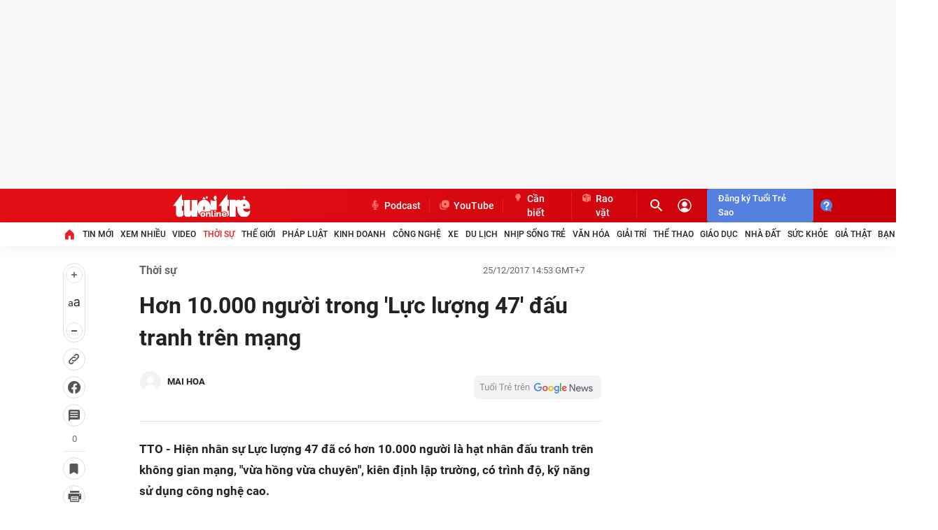

--- FILE ---
content_type: text/json; charset=utf-8
request_url: https://s5.tuoitre.vn/showvote-reaction.htm?newsid=20171225150602912&m=viewreact
body_size: 194
content:
{"Success":true,"Message":"Success","Type":0,"Total":0,"Data":[{"TotalStar":2,"TotalVotes":2,"Type":2,"UserTotal":4,"AvgStarCount":0.0},{"TotalStar":2,"TotalVotes":2,"Type":3,"UserTotal":0,"AvgStarCount":0.0}]}